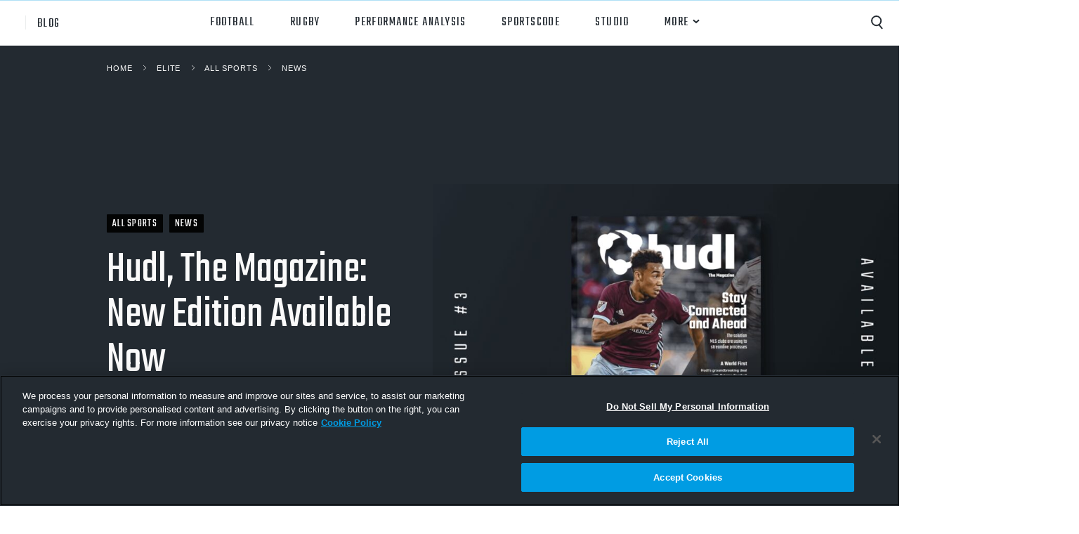

--- FILE ---
content_type: text/html; charset=UTF-8
request_url: https://www.hudl.com/blog/hudl-the-magazine-issue-3-new-edition-available-now
body_size: 12004
content:
<!doctype html>
<html class="no-js" lang="en-GB">
<head>
<meta charset="utf-8">

<meta name="Copyright" content="Hudl">
<meta name="viewport" content="width=device-width, initial-scale=1">
<meta property="fb:pages" content="112477931222">

<link rel="home" href="https://www.hudl.com/">

<link rel="dns-prefetch" href="https://static.hudl.com">
<link rel="dns-prefetch" href="https://sc.hudl.com">
<link rel="preconnect" href="https://fonts.googleapis.com">
<link rel="preconnect" href="https://fonts.gstatic.com" crossorigin>

<link rel="icon" href="https://sc.hudl.com/favicon.ico" sizes="any">
<link rel="icon" href="https://sc.hudl.com/favicon.svg" type="image/svg+xml">
<link rel="apple-touch-icon" href="https://sc.hudl.com/apple-touch-icon.png">
<link rel="mask-icon" href="https://sc.hudl.com/safari-pinned-tab.svg" color="#ff6300">
<meta name="theme-color" content="#ffffff">
<title>Hudl, The Magazine: New Edition Available Now</title>
<meta name="description" content="Some of the world’s most inno­v­a­tive teams share how they lever­age tech­nol­o­gy to pre­pare for and stay ahead of the competition in the latest edition of Hudl, The Magazine. ">


<meta name="twitter:card" content="summary_large_image">
<meta name="twitter:site" content="@hudl">
<meta name="twitter:title" content="Hudl, The Magazine: New Edition Available Now">
<meta name="twitter:description" content="Some of the world’s most inno­v­a­tive teams share how they lever­age tech­nol­o­gy to pre­pare for and stay ahead of the competition in the latest edition of Hudl, The Magazine. ">
<meta name="twitter:url" content="https://www.hudl.com/blog/hudl-the-magazine-issue-3-new-edition-available-now">
<meta name="twitter:image" content="https://static.hudl.com/craft/hudl-the-magazine-issue-3-hero-image.png">

<meta property="og:title" content="Hudl, The Magazine: New Edition Available Now">
<meta property="og:description" content="Some of the world’s most inno­v­a­tive teams share how they lever­age tech­nol­o­gy to pre­pare for and stay ahead of the competition in the latest edition of Hudl, The Magazine. ">
<meta property="og:url" content="https://www.hudl.com/blog/hudl-the-magazine-issue-3-new-edition-available-now">
<meta property="og:image" content="https://static.hudl.com/craft/hudl-the-magazine-issue-3-hero-image.png">
<meta property="og:type" content="article">
<meta property="og:app_id" content="137562929649180" />
<meta property="og:site_name" content ="Hudl">
    <link rel="canonical" href="https://www.hudl.com/blog/hudl-the-magazine-issue-3-new-edition-available-now">
	<link rel="alternate" hreflang="en-GB" href="https://www.hudl.com/blog/hudl-the-magazine-issue-3-new-edition-available-now">
	<link rel="alternate" hreflang="en" href="https://www.hudl.com/blog/hudl-the-magazine-issue-3-new-edition-available-now">
	<link rel="alternate" hreflang="x-default" href="https://www.hudl.com/blog/hudl-the-magazine-issue-3-new-edition-available-now">

	<script>
		window.hudl = window.hudl || {};
		window.hudl.l10n = window.hudl.l10n || {};
		window.hudl.l10n.alternates = [{"language":"en-GB","languageDisplay":"English (International)","current":true,"url":"https:\/\/www.hudl.com\/blog\/hudl-the-magazine-issue-3-new-edition-available-now"}];
		window.hudl.l10n.sites = [{"language":"en-US","languageDisplay":"English (United States)","url":"https:\/\/www.hudl.com\/","external":false},{"language":"en-GB","languageDisplay":"English (International)","url":"https:\/\/www.hudl.com\/en_gb\/","external":false},{"language":"es-419","languageDisplay":"espa\u00f1ol (Latinoam\u00e9rica)","url":"https:\/\/es.hudl.com\/es-xl","external":true},{"language":"pt-BR","languageDisplay":"portugu\u00eas (Brasil)","url":"https:\/\/pt.hudl.com\/pt","external":true},{"language":"ja","languageDisplay":"\u65e5\u672c\u8a9e","url":"https:\/\/jp.hudl.com\/ja","external":true}];
	</script>
    <link href="https://fonts.googleapis.com/css2?family=Teko:wght@300;400;500;600" rel="stylesheet">
<link rel="stylesheet" href="https://sc.hudl.com/cms/assets/styles/blog-new/styles.css?id=53cbac868ccf6bdab17e91f289a84e2f">
<script>
  window.dataLayer = window.dataLayer || []
  window.dataLayer.push({"title":"Hudl, The Magazine: New Edition Available Now","levelsOfPlay":",elite,","sports":",all-sports,","topics":",news,","products":",,","tags":",hudl-magazine,","section":"blog","levelOfPlay":"elite","primaryCategory":"all-sports","secondaryCategory":"news"});
</script>

<script src="https://cdn.jsdelivr.net/combine/npm/lazysizes@5.3.0,npm/lazysizes@5.3.0/plugins/unveilhooks/ls.unveilhooks.min.js,npm/lazysizes@5.3.0/plugins/video-embed/ls.video-embed.min.js,npm/stimulus@2.0.0" defer></script>
<script src="/cms/assets/nextlevel/blog/js/app.js?id=5ec68b60bff5aeb8a3715dc9cf12ddf2" defer></script>
<!-- OneTrust Cookies Consent Notice start for hudl.com -->
<script
    src="https://cdn.cookielaw.org/scripttemplates/otSDKStub.js"
    data-document-language="true"
    data-domain-script="3bd688f5-b6bf-4b17-939b-ebc3cf875964"
></script>
<!-- OneTrust Cookies Consent Notice end for hudl.com -->    
    <script>
        function OptanonWrapper() {}

        /* Utility function for checking user consent values */
        function hasConsent(category) {
            const categories = {
                "performance": "C0002",
                "functional": "C0003",
                "targeting": "C0004",
                "social": "C0005"
            }
            return !!(
                (window.OptanonActiveGroups !== undefined) &&                           // OptanonActiveGroups is defined
                (categories[category] !== undefined) &&                                 // the provided category is valid
                (window.OptanonActiveGroups.indexOf(','+categories[category]+',') > -1) // Consent is given for this category
            )
        }
    </script>

<script>
    window.craftCMS = true;
    window.hudlEnableRumScripts = true;
</script>

            <script>
    (function(w,d,s,l,i){w[l]=w[l]||[];w[l].push({'gtm.start':
    new Date().getTime(),event:'gtm.js'});var f=d.getElementsByTagName(s)[0],
    j=d.createElement(s),dl=l!='dataLayer'?'&l='+l:'';j.async=true;j.src=
    '//www.googletagmanager.com/gtm.js?id='+i+dl;f.parentNode.insertBefore(j,f);
    })(window,document,'script','dataLayer','GTM-57574Z');
    </script>
    

  
  
  
</head>

<body class="blog-entry">
<script>window.dataLayer = window.dataLayer || [];</script>
        <noscript><iframe src="//www.googletagmanager.com/ns.html?id=GTM-57574Z"
    height="0" width="0" style="display:none;visibility:hidden"></iframe></noscript>
    
  <header>
  <a href="#maincontent" class="skip-nav">Skip to main content</a>
                                                                                                                          
<div class="blog__navbar blog__navbar--defaultWhite" data-controller="main-nav">

    <div class="blog__logo-holder">
        <div class="logo">
            <a class="mark" href="/"><svg xmlns="http://www.w3.org/2000/svg" viewBox="0 0 87.2 28.5"><title>Hudl</title><style>.st0{fill:#ff6300}.st1{fill:#232a31}</style><path d="M14.5 4.6c-1.8-1.5-4-2.6-6.4-3q-.9.45-1.8 1.2h-.1C4.1 2.2 1.8 3.1.7 5c-1.2 2-.7 4.5.8 6v.1c-.1.6-.1 1.2-.1 1.8 0 3.5 1.4 6.6 3.7 9 .1.1.2 0 .2-.1-.5-1.4-.8-2.8-.8-4.4 0-1.8.4-3.4 1-4.9 0 0 0-.1.1-.1 1.4-.2 2.8-1 3.6-2.4.5-1 .6-2 .5-3v-.1c1.4-1 3-1.7 4.7-2.1.2 0 .2-.2.1-.2" class="st0"/><path d="M6.9 16.7c-.5 2.3-.3 4.8.6 7.1.6.4 1.3.7 1.9.9l.1.1c.5 2.1 2.4 3.7 4.7 3.7s4.2-1.6 4.7-3.7c0 0 0-.1.1-.1.5-.2 1.1-.5 1.6-.8 3-1.7 5.1-4.5 5.9-7.6 0-.1-.1-.2-.2-.1-.9 1.1-2.1 2.1-3.4 2.9-1.5.9-3.1 1.4-4.8 1.6H18c-.9-1.1-2.3-1.9-3.8-1.9-1.1 0-2 .3-2.8.9h-.1q-2.4-1.05-4.2-3c0-.1-.1-.1-.2 0" class="st0"/><path d="M21.2 17.2c2.2-.8 4.3-2.2 5.8-4.1 0-.7 0-1.4-.1-2.1v-.1c1.6-1.5 2-4 .8-5.9-1.1-2-3.5-2.8-5.6-2.2H22c-.5-.4-1-.7-1.5-1C17.5.1 14-.3 10.9.5c-.1 0-.1.2 0 .2q2.1.45 4.2 1.5c1.5.9 2.8 2 3.8 3.3v.1c-.5 1.3-.5 2.9.3 4.3.5.9 1.3 1.6 2.2 2 0 0 .1 0 .1.1.2 1.7 0 3.4-.5 5.1.1.1.1.1.2.1" class="st0"/><path d="M40.8 24.7v-9.6c0-1-.5-1.6-1.7-1.6-.4 0-.8.1-1.2.2v11h-5.5V2.6H38v7.2c.8-.3 1.7-.5 2.7-.5 3.7 0 5.6 1.9 5.6 5.2v10.2zm14.8.4c-4.7 0-7-1.7-7-5.9V9.5h5.5v9.7c0 1 .5 1.4 1.5 1.4.5 0 .9-.1 1.2-.1v-11h5.5v14.4c-1.5.7-4.2 1.2-6.7 1.2m16.9 0c-5.2 0-8-2.8-8-8 0-4.7 2.4-7.7 7.2-7.7.5 0 1.2.1 1.6.2v-7h5.5V24c-1.3.6-3.6 1.1-6.3 1.1m.8-11.5c-.2-.1-.6-.2-1-.2-1.5 0-2.3 1.4-2.3 3.6 0 2.6.8 3.8 2.4 3.8.4 0 .7 0 .9-.1zm8.3 11.1V2.6h5.5v22.1z" class="st1"/></svg>
</a>
            <a href="/blog" class="title">blog</a>
        </div>
    </div>

    <div class="mobile-nav-title">
        <a href="/blog" class="title">blog</a>
    </div>

    <nav class="blog__nav" aria-label="Primary Navigation" data-main-nav-target="nav">
        <ul class="level-0">
                                                                                                                                                                                                                                                <li class="nav-links">
                            <a href="https://www.hudl.com/blog/elite/global-football" class="site-link">
                                Football
                            </a>
                        </li>
                

                                                                                                                                                                                                                                                <li class="nav-links">
                            <a href="https://www.hudl.com/blog/elite/rugby" class="site-link">
                                Rugby
                            </a>
                        </li>
                

                                                                                                                                                                                                                                                <li class="nav-links">
                            <a href="https://www.hudl.com/blog/elite/performance-analysis" class="site-link">
                                Performance Analysis
                            </a>
                        </li>
                

                                                                                                                                                                                                                                                <li class="nav-links">
                            <a href="https://www.hudl.com/blog/elite/sportscode" class="site-link">
                                Sportscode
                            </a>
                        </li>
                

                                                                                                                                                                                                                                                <li class="nav-links">
                            <a href="https://www.hudl.com/blog/elite/studio" class="site-link">
                                Studio
                            </a>
                        </li>
                

                                    <li class="nav-links mega-menu" data-main-nav-target="expandable"><a href="" class="site-link">More</a>
                <div class="colgroup level-1 level-1--fourcol closed">
                    <div class="col">
                        <p class="subtitle">Level of Play</p>
                        <ul>
                                                    <li><a href="/blog/elite/professional" class="site-link">Professional</a></li>
                                                    <li><a href="/blog/elite/di" class="site-link">NCAA Div I</a></li>
                                                </ul>
                    </div>
                    <div class="col">
                        <p class="subtitle">Sport</p>
                        <ul>
                                                    <li><a href="/blog/elite/all-sports" class="site-link">All Sports</a></li>
                            <li><a href="/blog/elite/global-football" class="site-link">Football</a></li>
                            <li><a href="/blog/elite/basketball" class="site-link">Basketball</a></li>
                            <li><a href="/blog/elite/american-football" class="site-link">American Football</a></li>
                            <li><a href="/blog/elite/volleyball" class="site-link">Volleyball</a></li>
                            <li><a href="/blog/elite/rugby" class="site-link">Rugby</a></li>
                            <li><a href="/blog/elite/australian-rules-football" class="site-link">Australian Rules Football</a></li>
                            <li><a href="/blog/elite/ice-hockey" class="site-link">Ice Hockey</a></li>
                                                </ul>
                    </div>
                    <div class="col">
                        <p class="subtitle">Product</p>
                        <ul>
                                                    <li><a href="/blog/elite/sportscode" class="site-link">Hudl Sportscode</a></li>
                            <li><a href="/blog/elite/studio" class="site-link">Studio</a></li>
                            <li><a href="/blog/elite/insight" class="site-link">Insight</a></li>
                            <li><a href="/blog/elite/replay" class="site-link">Hudl Replay</a></li>
                            <li><a href="/blog/elite/volleymetrics" class="site-link">Volleymetrics</a></li>
                            <li><a href="/blog/elite/wyscout" class="site-link">Wyscout</a></li>
                            <li><a href="/blog/elite/wimu" class="site-link">WIMU</a></li>
                            <li><a href="/blog/elite/hudl-iq" class="site-link">Hudl IQ</a></li>
                                                </ul>
                    </div>
                    <div class="col">
                        <p class="subtitle">Topic</p>
                        <ul>
                                                                                                                                                        <li><a href="/blog/elite/capture" class="site-link">
                                Capture
                            </a></li>
                                                    <li><a href="/blog/elite/performance-analysis" class="site-link">
                                Performance Analysis
                            </a></li>
                                                    <li><a href="/blog/elite/recruiting" class="site-link">
                                Recruiting
                            </a></li>
                                                    <li><a href="/blog/elite/opponent-scouting" class="site-link">
                                Opponent Scouting
                            </a></li>
                                                    <li><a href="/blog/elite/training-and-drills" class="site-link">
                                Training and Drills
                            </a></li>
                                                    <li><a href="/blog/elite/coaching" class="site-link">
                                Coaching
                            </a></li>
                                                    <li><a href="/blog/elite/culture" class="site-link">
                                Culture
                            </a></li>
                                                    <li><a href="/blog/elite/news" class="site-link">
                                News
                            </a></li>
                                                </ul>
                    </div>
                </div>
            </li>
        </ul>

        <div class="blog__search mobile-only">
            <div class="icon" id="mobileSearchTrigger" tabindex="0"></div>
            <form class="search__form search__form--mobile" action="/blog/elite/search" method="get">
                <input type="search" name="q" placeholder="Search">
                <input type="hidden" name="cat" value="blog-elite">
            </form>
        </div>

    </nav>

    <div class="blog__search" data-controller="blog-search">
        <div class="icon" id="searchTrigger" data-blog-search-target="trigger" data-action="click->blog-search#onClick" tabindex="0"></div>
        <form
            class="search__form search__form--desktop"
            action="/blog/elite/search" method="get" data-blog-search-target="form">
            <input type="search" name="q" placeholder="Search">
            <input type="hidden" name="cat" value="blog-elite">
        </form>
    </div>

    <div class="menu-icon" id="navIcon" aria-label="Mobile Navigation" data-main-nav-target="burger" data-action="click->main-nav#toggleMobile">
        <span></span>
        <span></span>
        <span></span>
        <span></span>
        <span class="sr-only">Menu</span>
    </div>
</div>
</header>
<main class="blog-container" id="maincontent">
                <article class="post post--blogPost "
        style="--custom-color:#232A31;">

            <header class="post__header">
                <div class="container">

                                                    <nav class="breadcrumbs" aria-label="Breadcrumb">

            <a
                        class="breadcrumbs__item"
            href="/blog">Home</a>
                    <svg class="breadcrumbs__divider"  fill="none" xmlns="http://www.w3.org/2000/svg" viewBox="0 0 6 9">
    <title>&rarr;</title>
    <path d="M1 1l3.89 3.5L1 8" stroke="currentColor" stroke-width=".75"/>
</svg>    
                    <a
                        class="breadcrumbs__item"
            href="/blog/elite">Elite</a>
                    <svg class="breadcrumbs__divider"  fill="none" xmlns="http://www.w3.org/2000/svg" viewBox="0 0 6 9">
    <title>&rarr;</title>
    <path d="M1 1l3.89 3.5L1 8" stroke="currentColor" stroke-width=".75"/>
</svg>    
                    <a
                        class="breadcrumbs__item"
            href="/blog/elite/all-sports">All Sports</a>
                    <svg class="breadcrumbs__divider"  fill="none" xmlns="http://www.w3.org/2000/svg" viewBox="0 0 6 9">
    <title>&rarr;</title>
    <path d="M1 1l3.89 3.5L1 8" stroke="currentColor" stroke-width=".75"/>
</svg>    
                    <a
                        class="breadcrumbs__item"
            href="/blog/elite/all-sports/news">News</a>
            
</nav>                    
                    
                    <div class="post__data">
                        <div class="post__categories">
                                                            <span class="categories--sports">All Sports</span>
                                                            <span class="categories--sports">News</span>
                                                    </div>
                        <h1 class="post__title">Hudl, The Magazine: New Edition Available Now</h1>

                                                <div class="post__date">
                          28 Apr 2020
                        </div>
                        
                                                    <div class="post__length">1 min Read</div>
                                            </div>

                    
                                                                                                                        <div class="post__image" style="--aspect-ratio:calc(3/2);">
                            <img
                                src="https://static.hudl.com/craft/_900x600_crop_center-center_none_ns/112506/hudl-the-magazine-issue-3-hero-image.jpg"
                                srcset="                                            https://static.hudl.com/craft/_900x600_crop_center-center_none_ns/112506/hudl-the-magazine-issue-3-hero-image.jpg 900w
                                        ,                                             https://static.hudl.com/craft/_1200x800_crop_center-center_none_ns/112506/hudl-the-magazine-issue-3-hero-image.jpg 1200w
                                        ,                                             https://static.hudl.com/craft/_1800x1200_crop_center-center_none_ns/112506/hudl-the-magazine-issue-3-hero-image.jpg 1800w
                                        "
                                sizes="(max-width: 991px) 100vw, calc(50vw + 1.5rem)"
                                alt=""
                                style="object-position: center center"
                            />
                        </div>
                                    </div>
            </header>

            <div class="post__copy">
                
    <p class="post__excerpt">Some of the world’s most inno­v­a­tive teams share how they lever­age tech­nol­o­gy to pre­pare for and stay ahead of the competition in the latest edition of Hudl, The Magazine.&nbsp;</p>

        

    
<div class="block block--copy hide-dropcap"><p>Welcome to the third edition of Hudl, The Magazine.<br></p>
<p>You may have noticed that this edition is in fact a digital edition, as opposed to the printed copies we usually distribute. In the interest of public health, we’re opting to deliver this magazine digitally, rather than the physical copy that we usually send to your mailbox. (Physical copies will be available at a later date.)&nbsp;<br></p></div>        <figure class="block block--video">
    <div class="video-container">
        <iframe allowfullscreen allow="fullscreen" style="border:none;width:100%;height:326px;" src="//e.issuu.com/embed.html?d=hudl_magazine_vol.3__5_&u=hudl.analysis"></iframe>
    </div>

            <figcaption class="block__caption">Read Hudl, The Magazine here in full screen.</figcaption>
    </figure>        

    
<div class="block block--copy hide-dropcap"><hr>
<p>You can download Hudl, The Magazine and read our past editions&nbsp;by <a href="https://issuu.com/hudl.analysis/docs/hudl_magazine_vol.3__5_" target="_blank">following this link</a>.</p>
<hr>
<p>This 58-page issue has a strong focus on how some of the world’s most forward-thinking teams use technology to stay connected and compete at the highest level of their respective sports.&nbsp;</p>
<p>To touch on the theme of staying connected to stay ahead, we report on how the Belgian Pro League and RBFA are using the latest Hudl 4K cameras and analysis software to capture every angle of matches across all professional clubs and national teams at every level. This groundbreaking deal is a first in world football.&nbsp;</p>
<p>“It’s essen­tial, for an ana­lyst, for a coach, for a team, for a play­er, to access the lat­est tech­nol­o­gy,” said Belgium National Team Manager Roberto Martinez. ​“It allows you to be at the fore­front of being part of a high-per­for­mance environment.”</p>
<p>Among other stories, we also report from Belgrade where we visited Crvena Zvezda, learned from the record&nbsp;record-breaking Loughborough University, heard the Olympic dreams of Team GB Hockey and took a tactical lesson from Bundesliga heavyweights Borussia Monchengladbach.&nbsp;<br></p>
<p>Finally, look out for our pro tips on how to best coach in remote situations - a problem all of us in the world of sports are trying to address right now.<br></p></div>            </div>
        </article>
        <script type="application/ld+json">{"@context":"https:\/\/schema.org","@type":"Article","mainEntityOfPage":"https:\/\/www.hudl.com\/blog\/hudl-the-magazine-issue-3-new-edition-available-now","headline":"Hudl, The Magazine: New Edition Available Now","description":"Some of the world\u2019s most inno\u00adv\u00ada\u00adtive teams share how they lever\u00adage tech\u00adnol\u00ado\u00adgy to pre\u00adpare for and stay ahead of the competition in the latest edition of Hudl, The Magazine. ","image":"https:\/\/static.hudl.com\/craft\/hudl-the-magazine-issue-3-hero-image.png","datePublished":"2020-04-28T00:00:00-05:00","dateModified":"2021-04-25T17:12:00-05:00","publisher":{"@type":"Organization","name":"Hudl","logo":"https:\/\/www.hudl.com\/favicon.svg"},"articleSection":["Elite","All Sports","News"],"keywords":["Hudl Magazine"],"articleBody":"Welcome to the third edition of Hudl, The Magazine. \r\nYou may have noticed that this edition is in fact a digital edition, as opposed to the printed copies we usually distribute. In the interest of public health, we\u2019re opting to deliver this magazine digitally, rather than the physical copy that we usually send to your mailbox. (Physical copies will be available at a later date.)&nbsp;  \r\nYou can download Hudl, The Magazine and read our past editions&nbsp;by following this link . \r\n\r\nThis 58-page issue has a strong focus on how some of the world\u2019s most forward-thinking teams use technology to stay connected and compete at the highest level of their respective sports.&nbsp; \r\nTo touch on the theme of staying connected to stay ahead, we report on how the Belgian Pro League and RBFA are using the latest Hudl 4K cameras and analysis software to capture every angle of matches across all professional clubs and national teams at every level. This groundbreaking deal is a first in world football.&nbsp; \r\n\u201cIt\u2019s essen\u00adtial, for an ana\u00adlyst, for a coach, for a team, for a play\u00ader, to access the lat\u00adest tech\u00adnol\u00ado\u00adgy,\u201d said Belgium National Team Manager Roberto Martinez. \u200b\u201cIt allows you to be at the fore\u00adfront of being part of a high-per\u00adfor\u00admance environment.\u201d \r\nAmong other stories, we also report from Belgrade where we visited Crvena Zvezda, learned from the record&nbsp;record-breaking Loughborough University, heard the Olympic dreams of Team GB Hockey and took a tactical lesson from Bundesliga heavyweights Borussia Monchengladbach.&nbsp; \r\nFinally, look out for our pro tips on how to best coach in remote situations - a problem all of us in the world of sports are trying to address right now. ","wordCount":296,"inLanguage":"en-GB"}</script>
        
                            
                                              
<aside class="post__related-articles">
    <div class="container">
        
  
<div class="section-header flex style--dark">
    
    <span>Related Stories</span>

    </div>
        






<ul class="cards grid--blog style--dark">

                            
            

    
                                










<li class="card card--primary">
    
    <a class="card__content no-cat" href="https://www.hudl.com/blog/pro-tips-for-remote-working">
                    <div class="card__image" style="--aspect-ratio:calc(2/1);">
                <img src="https://static.hudl.com/craft/_800x400_crop_center-center_none_ns/108383/danilo-3.jpg" srcset="https://static.hudl.com/craft/_800x400_crop_center-center_none_ns/108383/danilo-3.jpg 800w, https://static.hudl.com/craft/_400x200_crop_center-center_none_ns/108383/danilo-3.jpg 400w" width="800" height="400" alt loading="lazy" style="object-position: top center;">
            </div>
        
        <div class="card__data">
            
            <div class="card__title">
                                    Pro Tips for Remote Coaching
                            </div>

            
                            <div class="card__date">
                    31 Mar 2020
                </div>
                    </div>
    </a>
</li>
                    
            

    
                                










<li class="card card--primary">
    
    <a class="card__content no-cat" href="https://www.hudl.com/blog/hudl-elite-webinar-series-high-performance-insights">
                    <div class="card__image" style="--aspect-ratio:calc(2/1);">
                <img src="https://static.hudl.com/craft/_800x400_crop_center-center_none_ns/webinar-high-performance-insights-hero_200402_150032.jpg" srcset="https://static.hudl.com/craft/_800x400_crop_center-center_none_ns/webinar-high-performance-insights-hero_200402_150032.jpg 800w, https://static.hudl.com/craft/_400x200_crop_center-center_none_ns/webinar-high-performance-insights-hero_200402_150032.jpg 400w" width="800" height="400" alt loading="lazy" style="object-position: center center;">
            </div>
        
        <div class="card__data">
            
            <div class="card__title">
                                    High Performance Insights: Pedro Marques, S.L. Benfica
                            </div>

            
                            <div class="card__date">
                    2 Apr 2020
                </div>
                    </div>
    </a>
</li>
                    
            

    
                                










<li class="card card--primary">
    
    <a class="card__content no-cat" href="https://www.hudl.com/blog/victor-orta-interview-what-does-a-director-of-football-really-do">
                    <div class="card__image" style="--aspect-ratio:calc(2/1);">
                <img src="https://static.hudl.com/craft/_800x400_crop_center-center_none_ns/Victor-Orta-blog-1-hero.jpg" srcset="https://static.hudl.com/craft/_800x400_crop_center-center_none_ns/Victor-Orta-blog-1-hero.jpg 800w, https://static.hudl.com/craft/_400x200_crop_center-center_none_ns/Victor-Orta-blog-1-hero.jpg 400w" width="800" height="400" alt loading="lazy" style="object-position: 53.89% 20.24%;">
            </div>
        
        <div class="card__data">
            
            <div class="card__title">
                                    Victor Orta Interview: What Exactly Does a Director of Football Do?
                            </div>

            
                            <div class="card__date">
                    23 Apr 2020
                </div>
                    </div>
    </a>
</li>
                    
            

    
                                










<li class="card card--primary">
    
    <a class="card__content no-cat" href="https://www.hudl.com/blog/hudl-renewal-partnership-australian-rugby-league">
                    <div class="card__image" style="--aspect-ratio:calc(2/1);">
                <img src="https://static.hudl.com/craft/_800x400_crop_center-center_none_ns/Copy-of-Blog-Feature-Image-Toolkit-Graphic-1.jpg" srcset="https://static.hudl.com/craft/_800x400_crop_center-center_none_ns/Copy-of-Blog-Feature-Image-Toolkit-Graphic-1.jpg 800w, https://static.hudl.com/craft/_400x200_crop_center-center_none_ns/Copy-of-Blog-Feature-Image-Toolkit-Graphic-1.jpg 400w" width="800" height="400" loading="lazy" style="object-position: center center;">
            </div>
        
        <div class="card__data">
            
            <div class="card__title">
                                    Hudl Announces Partnership Renewal with Australia’s National Rugby League Through Video and Data
                            </div>

            
                            <div class="card__date">
                    29 Jan 2026
                </div>
                    </div>
    </a>
</li>
                    
            

    
                                










<li class="card card--primary">
    
    <a class="card__content no-cat" href="https://www.hudl.com/blog/hudl-federación-panameña-scouting-rights-partnership">
                    <div class="card__image" style="--aspect-ratio:calc(2/1);">
                <img src="https://static.hudl.com/craft/_800x400_crop_center-center_none_ns/Copy-of-Blog-Feature-Image-Toolkit-Graphic-2.jpg" srcset="https://static.hudl.com/craft/_800x400_crop_center-center_none_ns/Copy-of-Blog-Feature-Image-Toolkit-Graphic-2.jpg 800w, https://static.hudl.com/craft/_400x200_crop_center-center_none_ns/Copy-of-Blog-Feature-Image-Toolkit-Graphic-2.jpg 400w" width="800" height="400" loading="lazy" style="object-position: center center;">
            </div>
        
        <div class="card__data">
            
            <div class="card__title">
                                    Hudl and Federación Panameña de Fútbol Renew Scouting Rights Partnership
                            </div>

            
                            <div class="card__date">
                    29 Jan 2026
                </div>
                    </div>
    </a>
</li>
                    
            

    
                                










<li class="card card--primary">
    
    <a class="card__content no-cat" href="https://www.hudl.com/blog/hudl-turkish-football-federation-scouting-rights-agreement">
                    <div class="card__image" style="--aspect-ratio:calc(2/1);">
                <img src="https://static.hudl.com/craft/_800x400_crop_center-center_none_ns/1364043/Copy-of-Blog-Feature-Image-Toolkit-Graphic-2_2026-01-21-160353_uldx.jpg" srcset="https://static.hudl.com/craft/_800x400_crop_center-center_none_ns/1364043/Copy-of-Blog-Feature-Image-Toolkit-Graphic-2_2026-01-21-160353_uldx.jpg 800w, https://static.hudl.com/craft/_400x200_crop_center-center_none_ns/1364043/Copy-of-Blog-Feature-Image-Toolkit-Graphic-2_2026-01-21-160353_uldx.jpg 400w" width="800" height="400" loading="lazy" style="object-position: center center;">
            </div>
        
        <div class="card__data">
            
            <div class="card__title">
                                    Hudl and the Turkish Football Federation Announce Inaugural Scouting Rights Agreement
                            </div>

            
                            <div class="card__date">
                    22 Jan 2026
                </div>
                    </div>
    </a>
</li>
            
    </ul>

    </div>
    <!--related:0-->
      <!--related:0-->
      <!--related:0-->
      <!--related:1-->
      <!--related:1-->
      <!--related:1-->
      </aside>
            </main>
  <footer class="site-footer" tx-tags="site-footer">
    <nav class="container footer-links" aria-label="Footer links">
    <div class="column">
        <p class="footer-links-label">Solutions</p>
        <ul>
            <li><a href="/solutions/high-school">High School</a></li>
            <li><a href="/solutions/club">Club</a></li>
            <li><a href="/solutions/college">Collegiate</a></li>
            <li><a href="/solutions/ncaa-d1">Division I Colleges</a></li>
            <li><a href="/solutions/fan">Fan Engagement</a></li>
            <li><a href="/solutions/sports-management">Operations</a></li>
            <li><a href="/solutions/youth/football">Youth Football</a></li>
            <li><a href="/solutions/professional">Professional</a></li>
            <li><a href="/sports/baseball">Baseball Software</a></li>
            <li><a href="/sports/basketball">Basketball Software</a></li>
            <li><a href="/sports/football">Football Software</a></li>
            <li><a href="/sports/ice-hockey">Hockey Software</a></li>
            <li><a href="/sports/soccer">Soccer Software</a></li>
            <li><a href="/sports/softball">Softball Software</a></li>
            <li><a href="/sports/volleyball">Volleyball Software</a></li>
        </ul>
    </div>
    <div class="column">
        <p class="footer-links-label"><a href="/products">Products</a></p>
        <ul>
            <li><a href="/products/hudl">Hudl</a></li>
            <li><a href="/products/sportscode">Sportscode</a></li>
            <li><a href="/products/football-iq">Hudl IQ</a></li>
            <li><a href="/products/insight">Insight</a></li>
            <li><a href="/products/studio">Studio</a></li>
            <li><a href="/products/coda">Coda</a></li>
            <li><a href="/products/wyscout">Wyscout</a></li>
            <li><a href="/products/wyscout/data-api">Wyscout Data</a></li>
            <li><a href="/products/assist">Assist</a></li>
            <li><a href="/products/focus">Focus</a></li>
            <li><a href="/products/focus/indoor">Focus Indoor</a></li>
            <li><a href="/products/focus/outdoor">Focus Outdoor</a></li>
            <li><a href="/products/focus/flex">Focus Flex</a></li>
            <li><a href="/products/focus/point">Focus Point</a></li>
            <li><a href="/products/sideline">Sideline</a></li>
            <li><a href="/products/replay">Replay</a></li>
            <li><a href="/products/volleymetrics">Volleymetrics</a></li>
            <li><a href="/products/hudltv">Hudl TV</a></li>
            <li><a href="/products/wimu">WIMU</a></li>
            <li><a href="/products/titan">Titan</a></li>
            <li><a href="/products/signal">Signal</a></li>
            <li><a href="/products/instat">Instat</a></li>
            <li><a href="/products/statsbomb">Statsbomb</a></li>
            <li><a href="/products/balltime">Balltime</a></li>
            <li><a href="/products/fastmodel">Fastmodel</a></li>
            <li><a href="/products/adi">ADI</a></li>
            <li><a href="/releases">Release Notes</a></li>
        </ul>
    </div>
    <div class="column">
        <p class="footer-links-label"><a href="/athletes-and-fans">Athletes and Fans</a></p>
        <ul>
            <li><a class="footer-link click-athlete-highlights" href="https://www.hudl.com/explore?utm_campaign=highlights+push&utm_medium=marketing+website&utm_source=footer">Hudl Highlights</a></li>
        </ul>
    </div>
    <div class="column">
        <p class="footer-links-label"><a href="/about">About</a></p>
        <ul>
            <li><a href="/advertise">Advertise</a></li>
            <li><a href="/newsroom">Press</a></li>
            <li><a href="/blog/competitive/company-news">Company News</a></li>
            <li><a href="/jobs">Careers</a></li>
            <li><a href="/about/events">Events</a></li>
        </ul>
    </div>
    <div class="column">
        <p class="footer-links-label"><a href="/contact">Contact Us</a></p>
        <ul>
            <li><a href="https://support.hudl.com/s/">Support</a></li>
            <li><a href="/blog">Blog</a></li>
            <li><a href="https://app.hudl.com/pay">Pay by Credit Card</a></li>
            <li><a href="https://hudl.shop/" target="_blank">Hudl Accessories</a></li>
        </ul>
    </div>
    <div class="column">
        <p class="footer-links-label"><a href="/logins">Login</a></p>
        <p class="footer-links-label"><a href="/contact/sales">Contact Sales</a></p>
    </div>
</nav>

    <div class="container">
        <hr>
    </div>

    <div class="container">
    <div class="column">
        <p>
            <a class="tiny-link" href="/privacy">Privacy Policy</a> &nbsp; | &nbsp;
<a class="tiny-link" href="/terms">Terms &amp; Conditions</a> &nbsp; | &nbsp;
<a class="tiny-link" href="/eula">Software License Agreement</a> &nbsp; | &nbsp;
<a class="tiny-link" href="/privacy/us-states#your-rights">Do Not Sell or Share My Personal Information</a> &nbsp; | &nbsp;
<a class="tiny-link" href="https://www.hudl.com/cookies">Cookies</a> &nbsp; | &nbsp;
<a class="tiny-link" href="https://www.hudl.com/security">Security</a>
<br>
Hudl is a product and service of Hudl, Inc. All text and design © 2007-2026. All rights reserved.
<br>
<a class="text-de-text-nonessential hover:text-de-text-subtle" href="/modern-slavery-statement">Modern Slavery Statement</a>
            •
<a
    href="https://beian.miit.gov.cn/"
    target="_blank"
    rel="nofollow noreferrer noopener"
    class="notranslate text-de-text-nonessential hover:text-de-text-subtle">
    京ICP备19028463号-2
</a>
•
<a
    href="https://beian.miit.gov.cn/"
    target="_blank"
    rel="nofollow noreferrer noopener"
    class="notranslate text-de-text-nonessential hover:text-de-text-subtle">
    京ICP备19028463号-3
</a>
            •
<a
    href="https://health1.aetna.com/app/public/#/one/insurerCode=AETNACVS_I&brandCode=ALICSI/machine-readable-transparency-in-coverage?searchTerm=100941687&lock=true"
    target="_blank"
    rel="nofollow noreferrer noopener"
    class="notranslate text-de-text-nonessential hover:text-de-text-subtle">
    Transparency in Coverage
</a>
        </p>

        <div class="l10n-selector" data-controller="l10n-selector">
	<button class="l10n-selector__label" data-target="l10n-selector.label"></button>
	<select
		aria-label="Language selector"
		data-target="l10n-selector.dropdown"
		data-action="l10n-selector#change"></select>
</div>

        <div class="social-icons">
    <a href="https://www.facebook.com/Hudl/" target="_blank" title="Hudl on Facebook">
        <svg xmlns="http://www.w3.org/2000/svg" width="20" height="20" viewBox="0 0 256 256" fill="none">
  <path fill="#fff" d="M256 128C256 57.3076 198.692 -7.3058e-05 128 -7.3058e-05C57.3077 -7.3058e-05 0 57.3076 0 128C0 188.029 41.3261 238.398 97.0783 252.231V167.115H70.6836V128H97.0783V111.145C97.0783 67.5783 116.794 47.385 159.567 47.385C167.676 47.385 181.668 48.9748 187.393 50.5651V86.0231C184.371 85.7052 179.124 85.5459 172.605 85.5459C151.617 85.5459 143.507 93.4963 143.507 114.167V128H185.316L178.134 167.115H143.507V255.062C206.885 247.408 256 193.443 256 128Z"></path>
</svg>

    </a>
    <a href="https://www.instagram.com/hudl/" target="_blank" title="Hudl on Instagram">
        <svg xmlns="http://www.w3.org/2000/svg" width="20" height="20" viewBox="0 0 256 256" fill="none">
  <path fill="#fff" d="M74.9875 0.895995C61.3683 1.53855 52.0678 3.712 43.9373 6.90688C35.5226 10.1862 28.3904 14.5869 21.2941 21.7088C14.1978 28.8307 9.82784 35.968 6.57152 44.3955C3.42016 52.544 1.28512 61.8522 0.683522 75.479C0.0819216 89.1059 -0.0511984 93.4861 0.0153616 128.246C0.0819216 163.005 0.235522 167.363 0.896002 181.018C1.54624 194.634 3.712 203.932 6.90688 212.065C10.1914 220.48 14.5869 227.61 21.7114 234.708C28.8358 241.807 35.968 246.167 44.416 249.428C52.5568 252.575 61.8675 254.72 75.4919 255.316C89.1162 255.913 93.5015 256.051 128.251 255.985C163 255.918 167.375 255.764 181.028 255.117C194.68 254.469 203.93 252.288 212.065 249.108C220.48 245.816 227.615 241.428 234.708 234.301C241.802 227.174 246.17 220.032 249.423 211.599C252.577 203.459 254.72 194.148 255.311 180.534C255.908 166.871 256.049 162.509 255.982 127.754C255.916 92.9997 255.759 88.6426 255.112 74.9926C254.464 61.3427 252.296 52.073 249.103 43.9347C245.814 35.52 241.423 28.3955 234.301 21.2915C227.18 14.1875 220.032 9.82272 211.602 6.57664C203.456 3.42528 194.15 1.27743 180.526 0.688635C166.902 0.0998349 162.516 -0.0512051 127.754 0.0153549C92.992 0.0819149 88.64 0.230395 74.9875 0.895995ZM76.4826 232.289C64.0026 231.747 57.2262 229.673 52.7104 227.937C46.7302 225.633 42.4704 222.848 37.9699 218.391C33.4694 213.934 30.7046 209.659 28.3699 203.692C26.6163 199.176 24.5043 192.407 23.9206 179.927C23.2858 166.438 23.1526 162.388 23.0784 128.215C23.0042 94.0416 23.1347 89.9968 23.7261 76.503C24.2586 64.0333 26.345 57.2493 28.0781 52.736C30.3821 46.7482 33.1571 42.496 37.6243 37.9981C42.0915 33.5002 46.3539 30.7302 52.3264 28.3955C56.8371 26.6342 63.6058 24.5402 76.0806 23.9462C89.5795 23.3062 93.6243 23.1782 127.793 23.104C161.961 23.0298 166.016 23.1578 179.52 23.7517C191.99 24.2944 198.776 26.3603 203.284 28.1037C209.267 30.4077 213.524 33.175 218.022 37.6499C222.52 42.1248 225.293 46.3718 227.628 52.3571C229.391 56.855 231.485 63.6211 232.074 76.1037C232.717 89.6026 232.863 93.6499 232.924 127.816C232.986 161.981 232.865 166.039 232.274 179.528C231.729 192.008 229.66 198.787 227.922 203.308C225.618 209.285 222.84 213.548 218.371 218.043C213.901 222.538 209.644 225.308 203.668 227.643C199.163 229.402 192.387 231.501 179.922 232.095C166.423 232.73 162.378 232.863 128.197 232.937C94.016 233.011 89.984 232.873 76.4851 232.289M180.831 59.5891C180.836 62.6273 181.742 65.5956 183.434 68.1189C185.126 70.6421 187.529 72.6068 190.338 73.7645C193.146 74.9223 196.236 75.221 199.214 74.623C202.193 74.0249 204.927 72.5569 207.072 70.4047C209.216 68.2525 210.674 65.5127 211.261 62.5318C211.848 59.551 211.538 56.4629 210.37 53.6583C209.202 50.8537 207.229 48.4584 204.699 46.7754C202.17 45.0925 199.198 44.1974 196.16 44.2035C192.087 44.2117 188.184 45.837 185.31 48.7223C182.435 51.6075 180.824 55.5163 180.831 59.5891ZM62.2771 128.128C62.3488 164.429 91.8298 193.789 128.123 193.72C164.416 193.651 193.797 164.173 193.728 127.872C193.659 91.5712 164.17 62.2029 127.872 62.2746C91.5738 62.3462 62.208 91.8323 62.2771 128.128ZM85.3325 128.082C85.3158 119.643 87.8019 111.389 92.4764 104.363C97.1508 97.3371 103.804 91.8551 111.594 88.6103C119.384 85.3654 127.961 84.5035 136.241 86.1335C144.521 87.7634 152.132 91.812 158.111 97.7674C164.09 103.723 168.168 111.317 169.831 119.591C171.494 127.864 170.666 136.445 167.452 144.248C164.238 152.05 158.782 158.725 151.775 163.427C144.768 168.129 136.523 170.648 128.084 170.665C122.481 170.677 116.93 169.585 111.749 167.451C106.568 165.317 101.858 162.184 97.8877 158.229C93.9177 154.275 90.7656 149.577 88.6113 144.404C86.457 139.232 85.3429 133.685 85.3325 128.082Z"></path>
</svg>

    </a>
    <a href="https://www.youtube.com/hudlstudios" target="_blank" title="Hudl Studios on YouTube">
        <svg xmlns="http://www.w3.org/2000/svg" width="28.5" height="20" viewBox="0 0 364 256" fill="none">
  <path fill="#fff" d="M144.516 182.026V73.9737L239.484 128.002L144.516 182.026ZM355.762 39.9752C351.583 24.2395 339.27 11.8483 323.638 7.64284C295.302 -7.38328e-07 181.677 7.62939e-06 181.677 7.62939e-06C181.677 7.62939e-06 68.0526 -7.38328e-07 39.7172 7.64284C24.0846 11.8483 11.7719 24.2395 7.59329 39.9752C2.95331e-06 68.4945 0 128 0 128C0 128 2.95331e-06 187.503 7.59329 216.025C11.7719 231.761 24.0846 244.152 39.7172 248.359C68.0526 256 181.677 256 181.677 256C181.677 256 295.302 256 323.638 248.359C339.27 244.152 351.583 231.761 355.762 216.025C363.355 187.503 363.355 128 363.355 128C363.355 128 363.355 68.4945 355.762 39.9752Z"></path>
</svg>

    </a>
    <a href="https://x.com/hudl" target="_blank" title="@Hudl on X">
        <svg xmlns="http://www.w3.org/2000/svg" width="20" height="20" viewBox="0 0 251 256" fill="none">
  <path fill="#fff" d="M149.002 108.343L242.207 0H220.12L139.191 94.0726L74.5525 0H0L97.7457 142.254L0 255.869H22.0878L107.552 156.525L175.814 255.869H250.367L148.997 108.343H149.002ZM118.75 143.508L108.846 129.342L30.0463 16.6274H63.9718L127.564 107.592L137.468 121.757L220.131 239.997H186.205L118.75 143.513V143.508Z"></path>
</svg>

    </a>
</div>
    </div>
</div>
</footer>
<!-- elementType: Entry -->
<!-- levelOfPlay: Elite -->
<!-- categoryPrimary: All Sports -->
<!-- categorySecondary: News -->
<script src="https://sc.hudl.com/cms/assets/js/external/jquery.min.js?id=2c872dbe60f4ba70fb85356113d8b35e"></script>
<script src="https://sc.hudl.com/cms/assets/js/external/external.js?id=153d3ba223b6ac7ce8bc5af2ec135861"></script>
<script>document.documentElement.classList.remove('no-js');
var carouselCards = document.querySelectorAll('.card--carousel');

for (var i = 0; i < carouselCards.length; i++) {
    var excerpt = carouselCards[i].querySelector('.card__excerpt');
    var height = excerpt.offsetHeight;

    excerpt.style.setProperty('--height', height + 'px');
    excerpt.classList.add('init');
};</script>
</body>
</html>
